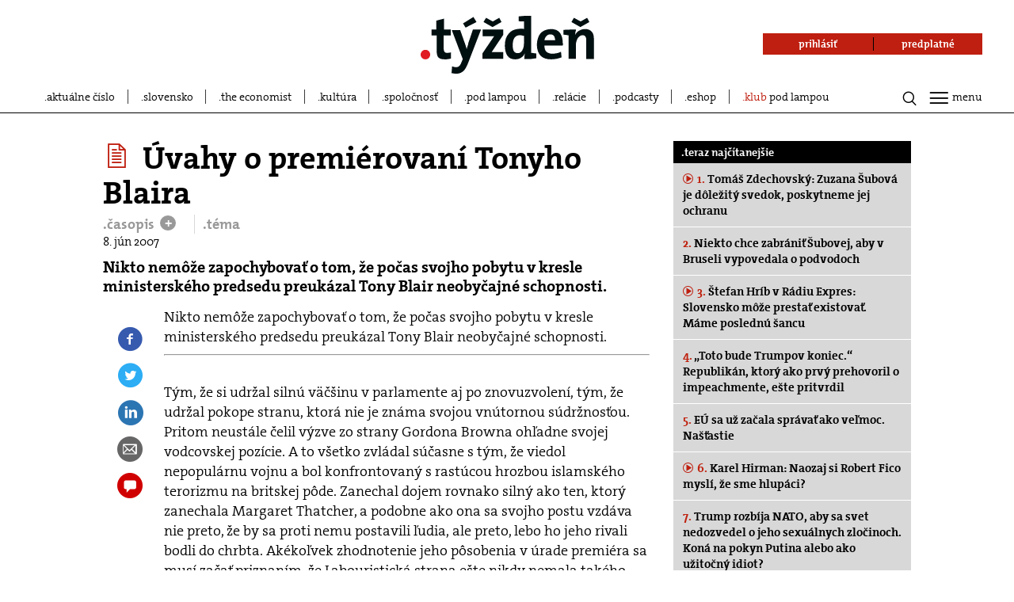

--- FILE ---
content_type: application/x-javascript; charset=utf-8
request_url: https://inres.uspech.sk/backend/remarketing.js?ts=1768853834357&ver=38&feat=36351&tag=393&url=https%3A%2F%2Fwww.tyzden.sk%2Fcasopis%2F326%2Fuvahy-o-premierovani-tonyho-blaira%2F%3Fref%3Dkat&secure=1&tcm=1&csf=139
body_size: 183
content:
g_ntscAd.persistCookie("00000000552b3a77");
g_ntscAd.remarketingStored(true);



--- FILE ---
content_type: application/javascript; charset=utf-8
request_url: https://fundingchoicesmessages.google.com/f/AGSKWxVXCXhRu8rR-lFqqlnuFz7Zr-25EMhu7iqV0dOBjRzw8hSZxeb_4XMSbCvVChvX1Gn0SsONbrl8PCnwKfsy6mIw60BqnWwtGNjEZIbQot9KiZxQH1t85yY9t-5wbSln1KIdxy3EjVfgx-PGwaOrtDhnLYgO0JHSDzyWlvvf8jiS10tWNg2UZpVoXcOJ/_/grid-ad.-ad-unit//show_ads.js-ad-180x150px./javascript/ads.
body_size: -1291
content:
window['775c736f-ee62-4de2-8064-632ad6f0baab'] = true;